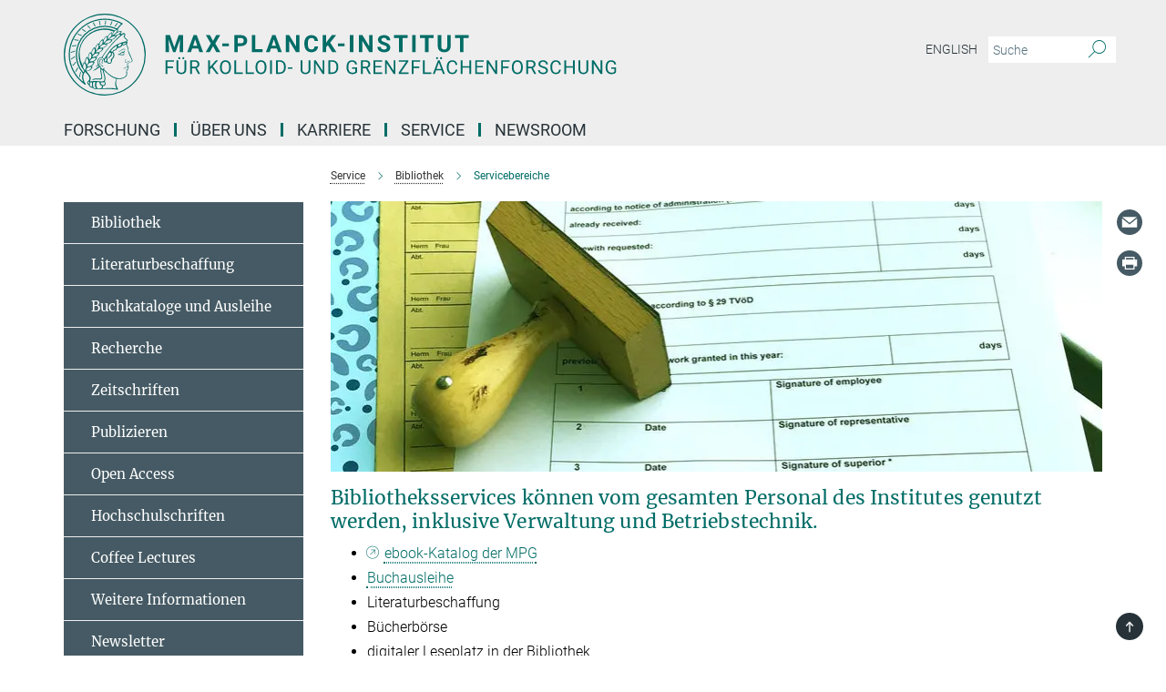

--- FILE ---
content_type: image/svg+xml
request_url: https://www.mpikg.mpg.de/assets/institutes/headers/mpikgf2-desktop-de-e5df64644308138d3e62f32a6ff503d44d6c255ac39a1ed66d28bc369a24630d.svg
body_size: 27864
content:
<svg xmlns="http://www.w3.org/2000/svg" viewBox="0 0 2500 300"><defs><style>.minerva-base-style{}</style></defs><g transform="translate(0 0) scale(1.4285714285714286) translate(0 0)" style="fill: #006c66;"><title>minerva</title><path d="M105,0A105,105,0,1,0,210,105,105.1,105.1,0,0,0,105,0Zm0,207.1A102.1,102.1,0,1,1,207.1,105,102.2,102.2,0,0,1,105,207.1Z"/><path class="minerva-base-style" d="M166.6,97c-1.4-3.1-.5-5.1-.9-7.3s-2.7-7-4.3-10.8c-.7-1.7,3.8-1.3.4-7.6,0-.2,4.7-2,0-5.5a26.4,26.4,0,0,1-6-6.7,1,1,0,0,1,0-1.3c2.7-2.4,2.8-5.8-.1-7.5s-4.5,0-6.7,1.4c-.7.5-1.1.8-1.9.5L145.3,51c2.7-2.6,3.3-5.2,3.1-5.6s-4.6-1.3-10.2,1l-.4-.3c2.3-3.9,1-6.7.9-6.9h-.1A81,81,0,0,1,151,25.9h.1c.2-.3.3-.6-.2-.9l-1-.6A92.4,92.4,0,0,0,12.7,105c0,29.5,15,57.9,39.4,75.6a13.5,13.5,0,0,0,2.8,1.6A1.1,1.1,0,0,0,56,182l.3-.5a1,1,0,0,0,.3-.8c0-.7-.9-1.3-2.1-3a27.7,27.7,0,0,1-4.7-15.1,22.1,22.1,0,0,1,4.5-13.7c3.7,3.9,11.7,10.9,11.5,17.4s-6.9,6.8-5.4,12.2c.9,3.4,3.4,2,3.9,4.6.7,4.4,6.7,7.3,9.3,6.9.7-.1,1.2.4,2.4,1.7s6.2,1.6,8.2,1.2,4.1,1.4,8,.9,6.1-.9,8.2-.9,22.5-.3,36,1.8c2.4.4,3.1-.7,2.1-2.5-4.9-8.6-5.6-15.8-2.8-25,5,.4,12.2,1.7,21.6-4a11,11,0,0,0,5.1-9.5c-.1-2.1-1-4.7-.5-6.7s1.3-2.7,2.1-3.2c3.6-2.6,1-4.6.4-4.8a3.4,3.4,0,0,0,1.1-4.6c-.7-.7-2.7-6.2-.4-7.3s5.3-1.8,8.1-3.1a4.5,4.5,0,0,0,2.4-6C174.2,114.4,166.8,97.4,166.6,97ZM64.7,179.1c-.7.2-2.9.3-2.4-2.7s2.3-2.6,3.3-1.6S64.9,177.6,64.7,179.1Zm87-125.9c1.2-.8,2.5-1.1,3.3-.4,2.6,2.6-2.9,4.1-1.8,6.1a30.7,30.7,0,0,0,7.5,8.4c1.2,1,1.4,3.1-3.3,4.1s-23.6,5.9-33.6,16.5c-12.5,13.2-20.4,30.3-21.5,28s-3.6-2.8-3.2-3.5C117,81.6,145.1,57.3,151.7,53.2Zm8.2,21.7c-1,2.9-9.1,5.5-8.7,3.5s0-2.2.6-2.3,3.5-1.1,7.5-2.1C159.7,73.9,160.2,74.1,159.9,74.9Zm-20.6,5.3c-.2-1.2,8.5-4.1,8.8-3.3s-1.8,6-4.7,7-4.7.9-4.6.4A11,11,0,0,0,139.3,80.2ZM119,125.8c-4,2.5-6.2-2.2-6.8-3.1a3.7,3.7,0,0,1-.5-3.1c.3-1.4.5-3.3-.4-9.3-.4-2.7,5-9.2,6.3-10.4s3.1.6,3.2,2.6c.3,3.6-1.8,5.6-3.9,7.2s-3.1,4.4-2.6,5.1a1.5,1.5,0,0,0,1.9-.9c1.5-3.3,6-4.9,6.7-6.7s.3-4.4.2-5.6.9-1.2,1.6-1.1,1.4,1.4,1.8,2.7c2.9,7.5-4.3,12-5.5,13.8S122.1,123.9,119,125.8Zm6.1-29.1c-2.2,1.5-5.3-.5-4.7-1.4a43.7,43.7,0,0,1,11.5-11c3.4-2.1,3.8-2.3,4-1.1a10.6,10.6,0,0,1-2.6,7.5c-2.3,2.5-4.6,2.3-5.8,2.6S126.7,95.6,125.1,96.7Zm-19.3,25.6c-1-.2-1.4-2.1-1.2-2.9s3.1-5.2,4-6.4a.5.5,0,0,1,.8.3C110,117.4,109.4,123.1,105.8,122.3ZM138,48.2a17.7,17.7,0,0,1,7.5-1.6c.8.1-1.9,4.8-6.6,6.8s-8.5,2.5-8.9,2.3S134.1,49.9,138,48.2ZM54.7,126.5c-1.5-1.7-2.8-2.6-2.9-2.5a22.4,22.4,0,0,0-3.6,8.9A65.4,65.4,0,0,1,40.7,105C39.3,69.6,69,41.1,105.2,41.2a56.8,56.8,0,0,1,22.4,4.6,31.3,31.3,0,0,0-3.7,6.6c0-1.9-.5-3.4-.4-4.6s-5.1.9-9.7,8.3a19.9,19.9,0,0,0-2.2,5.3c-.1-2.8-.7-4.9-.9-4.9a16.1,16.1,0,0,0-8.5,8.8,22.4,22.4,0,0,0-1.1,3.4c-.2-1.9-.7-3.2-.9-3.2s-5.9,2.3-8.6,8.9A15.4,15.4,0,0,0,90.5,79c-.5-2.3-1.4-3.7-1.7-3.4-1.9,2.4-5.7,3.5-7.6,9.6a13.2,13.2,0,0,0-.7,4.2c-.8-2-2-3.2-2.3-3.2s-6.1,5.5-7,10.9a15.8,15.8,0,0,0,.2,5.8c-1.1-1.8-2.5-3-3.1-4.8-.9.5-5.7,5-5.8,10.7a19.7,19.7,0,0,0,.7,6.1c-1.6-2.9-3.8-4.2-4.1-4.1s-4,4.1-4.8,11.1A11.8,11.8,0,0,0,54.7,126.5Zm74.1-79.7c2.8-3.4,7.6-6.1,8.2-5.8s-.8,5.6-3.9,8.6-8.1,6.2-8.6,6.1S126.2,49.8,128.8,46.8Zm-9.3,13a21,21,0,0,0-5.6,6.4c-.5.9-1.9-5,1.7-10.6,2.2-3.5,6.6-6.6,6.5-6.2S124.2,56,119.5,59.8Zm-10.1,7.5c-3.4,5.1-3.6,3.3-7.3,8.3-.2.2-.2-6.5,1.1-9.4,2.1-4.7,5.7-7.4,6.2-7.5S111.3,64.5,109.4,67.3ZM98.3,77.4c-1.7,3-3.3,2.3-6.2,6.7-.3.4-1.1-3.6.7-9.1a12.6,12.6,0,0,1,5.9-6.9C99.3,68,100.4,73.8,98.3,77.4ZM88,88.1c-1.8,3.9-2.9,4-5,6.4-.3.4-1.8-3.7-.4-8.8s4-5.6,5.3-7S89.9,84,88,88.1Zm-8.4,6.6a10.3,10.3,0,0,1-.4,3c-1.3,4.3-3.9,6.2-5.3,8.1a15.7,15.7,0,0,1-1.6-5.8,15.2,15.2,0,0,1,5.2-11.2C78.3,88.8,79.6,92,79.6,94.7Zm-8.5,12.8A14.9,14.9,0,0,1,66,118.3a17.7,17.7,0,0,1-2.2-7.6c-.2-6.3,2.4-8.5,3.6-9.7C67.9,102.8,71.1,104.2,71.1,107.5ZM59,113.8c1.8.9,3.9,3.4,4.1,8.2s-3.2,8.7-4.6,9.4c-.9-3.7-2.6-4.4-2.6-8A18,18,0,0,1,59,113.8Zm7.3,12.5c4.6-2,9.6-1.7,9.8-1.5s-1.5,5.9-5.9,8.2-9.5,2.7-10,2.1S61.7,128.3,66.3,126.3Zm-.4-3.4c.3-1.5,3-6.5,7.1-8.3h0a18.4,18.4,0,0,1,9.4-1.5c.5.2-1.7,5.6-5.8,7.6S70.1,121.6,65.9,122.9Zm6.9-11.8c.2-.4,3.5-6.4,7.4-8.2a17.5,17.5,0,0,1,8.9-1.4c.3.1-1.8,5.4-6.2,7.6S72.6,111.6,72.8,111.1Zm8.9-11.9c-.3-.2,4.4-6.4,8.4-8.3a15.6,15.6,0,0,1,8.4-1c.3.3-1.9,5.5-6.5,7.5A24.2,24.2,0,0,1,81.7,99.2ZM92.4,87.4c-.2-.2,3.4-6.3,7.4-7.9s7.7-.1,8.9,0-1.3,4.5-6.6,6.4S93.1,87.7,92.4,87.4Zm12-11.4c.1-.3,4.1-5.9,8.1-7.3a16.4,16.4,0,0,1,9.2-.2c.5.2-2.8,5-7.7,6.5S104.3,76.3,104.4,76Zm12.1-9.9c-.5-.3,4.3-5.7,8.2-7.2a18,18,0,0,1,8.3-1c.3.2-2.5,4.9-7.1,6.7S117.1,66.5,116.5,66.1ZM50.2,175.3C28.6,158.1,15.6,132.1,15.6,105A89.3,89.3,0,0,1,146.4,25.8a.4.4,0,0,1,.1.7,97.3,97.3,0,0,0-10.2,11.4,73.1,73.1,0,0,0-31.3-7A74.3,74.3,0,0,0,30.9,105a72.1,72.1,0,0,0,17.9,48.2,23.1,23.1,0,0,0-1.9,9.4A25.6,25.6,0,0,0,50.2,175.3Zm.2-24.8h-.1A69.2,69.2,0,0,1,33.9,105,71.2,71.2,0,0,1,105,33.9a70.1,70.1,0,0,1,29.6,6.4,22.6,22.6,0,0,0-4.1,2.6A63.1,63.1,0,0,0,105,37.8,67.3,67.3,0,0,0,37.8,105c0,16.1,5,30.2,14.8,42C52.1,147.9,51.3,149.1,50.4,150.5Zm3.5-5.6c-1.3-1.2-4.1-4.3-4.4-8.3V136c0-4.3,1.9-8.6,2.4-9s5.3,3.3,5.4,8.7A14.4,14.4,0,0,1,53.9,144.9Zm8-7.2c3.9-1.8,9.6-1.4,9.3-1.1s-1.8,5.8-6.2,8a12.1,12.1,0,0,1-8.7,1.3C58.6,143.3,58.1,139.5,61.9,137.7Zm5.2,46.5c-.6-2.7-.4-6.3.5-7.3s4.9-1.2,5-.1-1.1,5.4.3,10.2C72.6,187.7,68.3,187.4,67.1,184.2Zm.3-11.1c-.3-2,1.6-3.9,1.6-8.2s-6.6-12.6-11.1-17.3a19.5,19.5,0,0,0,7.9-1.9c6.6-3.1,7.9-10.1,8.1-10.4a11,11,0,0,0-3.8-.4l.8-.4c6.4-3.5,8.1-11,7.8-11.1a17,17,0,0,0-4-.3l2-.7c6.8-2.7,8.7-10.3,8.5-10.6a16.1,16.1,0,0,0-3.5-.4l1.9-.8c6.2-3.1,8.4-10.1,8.1-10.3a10.5,10.5,0,0,0-3.3-.4,23.7,23.7,0,0,0,4.5-1.5c6.7-2.9,8.9-9.3,8.6-9.6a10.9,10.9,0,0,0-3-.5,34.5,34.5,0,0,0,4.4-1.3c6.6-2.2,9.2-8.5,8.8-8.6l-3.7-.8a24.5,24.5,0,0,0,6.6-1.3c7.1-2.4,9.6-6.7,9.8-8.6a6,6,0,0,0-2.3-.8,29.3,29.3,0,0,0,4.7-1.2c6.6-2.7,9.4-9.3,9.6-9.8a29.3,29.3,0,0,0,3.9-1.6l1.9-.9,1.6,1.1c1,.6,1.4.8.9,1.2C122,75,105,99.5,97.6,111.3c-.2.4-.6.3-1.3.3-7.9-.6-12.4,8.9-8.9,17.8-.4,1.8-4.2,5.3-4.5,5.5s-1,1.4.3,1.3,4.2-3.2,5.4-4.5c.4.6,2.2,2,1.3,2.8A63.6,63.6,0,0,1,76,145c-2.6,1.2,4.2,2.1,15.7-8.3.7-.6,1.5,2.4,2.5,3.7-2,6.5,2.9,19.1,2.1,23a2.8,2.8,0,0,1-2.8,2.7c-11.4.3-12.5-.3-18.3,1.4-2.7.8-2,2.6-.1,2.1s4.6-1.5,16.9-.7c3.1.1,6.5-.6,6.5-5.7s-3.6-18.4-2.4-20.3a6.9,6.9,0,0,0,3.5,1.4c-.2,4.5,7,19,3.8,27-1.2,3-6.4,2.7-15.4,1.8C72.7,171.6,67.7,174.9,67.4,173.1Zm35.1,9.9c-5.9,2-8.3-4.9-7.3-6.4s4.4,1,7.3-.9S106,181.8,102.5,183Zm-27,4.3c-.8-3.7-1.1-10,.4-11.5s4.9-.9,4.8.2c-.3,4.3-2.1,9.2,1.2,14.1C83.2,192,76.7,192.3,75.5,187.3Zm11.4,4.2c-1.6-.4-6-7.4-2.4-15.8.3-.8,5.8-.3,6.8,0s-.8,6.8,6.8,9.8C98.8,185.8,98,194.3,86.9,191.5Zm47.2-23.3c-2.5,8.8-3.8,12.3,0,21.9.5,1.3.9,2.3-.2,2.1-7.7-1.4-9.4-2.6-33.7-.6-1.7.2.6-3.4.3-5.8,2.2-.3,5.8-1.3,6.5-4.9s-2.1-7.6-1.8-8.2c3.5-6.7-.2-14.1-3.1-26.6-.3-1.2.4-1.7.9-1.1,15.6,16.9,25.5,20.2,30.9,21.8C134.4,167,134.3,167.6,134.1,168.2ZM174,122.1c-3.3,2.9-8.3,3.1-10.3,4.9s-1.5,2.5-.4,5.2,1.1,1.7-1.1,2.3-4.1,5.8-8.8,4.9c-1.8-.3-.5.8.2.9,2.6.3,3.7-.5,4.6-1.4s2.2-2.4,3.6-2.9,2.9-.5,3,.6-1.9,2.1-2.7,2.5c1,.5,3.9,1.9,1.4,3.6s-4.6-.5-4.9-.7-1.7-.2-1.3.3,5.2,1.3,4.5,2.2c-3.5,4.7-.6,7.5-1.7,12.3s-7.7,7.5-12.8,8.4c-17.4,3.1-34.3-11.6-44.2-22.8.9-2.1.8-4.8-.1-3.8s-.7,2.4-2.8,2.9c-3.9,1-5.7-5.9-6.9-7.1-4.8-4.7-6.7-11.4-3.9-17.3s9-4.7,11.4-1.1,1.7,7,3.4,8.3,4.8.2,5.4,0,1.7,4.3,8,4.1,5.9-10.7,6.9-11.6c8.6-8.4,4.2-15.9,2.6-17.6s1-3.6,1.5-3.7a13,13,0,0,0,9.4-7.7s8.4-.2,11.4-6.2c.8-1.6,3.3,1.5,8.9-2.9a.8.8,0,0,1,1.4.3c3.7,8.9,5.2,11.3,4.9,15.8s8.7,21.5,9.4,23.1S174.8,121.3,174,122.1Z"/><path class="minerva-base-style" d="M153.8,90c-4.9.2-10.6,6.2-12.4,7s-1.3,1.5-.2,1.1,5.9-4.7,10.7-6.4,3.6,1.8,5,1.6S156.6,89.9,153.8,90Z"/><path class="minerva-base-style" d="M154.9,94.8c-.4.1.4,2.2-1.7,2.3-4.6.3-8.3,4.7-11.1,6a12.9,12.9,0,0,1-3.8,1.4.3.3,0,0,0,.1.6c11.7,1.6,16.2,1.1,16.3.7s-.6-1.2-.4-1.7a11.3,11.3,0,0,0,.1-5.5c-.2-.8,1.8-.3,1.8-1.3S155.6,94.7,154.9,94.8Zm-1.8,9.3c-.2.9-5.5.5-8.3.2-.7,0-1.8-.1.3-1.4s4.1-2.8,7.2-3.4a.8.8,0,0,1,.8.6A10.6,10.6,0,0,1,153.1,104.1Z"/><path class="minerva-base-style" d="M168.4,120.8c-.9,0-4.5,1.6-5.9,2.5s-4.4,2.7-4.2-.8c.1-1.3.9-4.4.9-5.3s-1-.7-1.1,0a36.9,36.9,0,0,1-.7,5.3c-.4,1.8,1.2,4,3.6,2.7s4.8-2.9,7.3-3.4C168.9,121.7,169,120.8,168.4,120.8Z"/><path class="minerva-base-style" d="M100.5,133.6c-.7-.3-.5,1.2-1.4,1s-.2-1.3-1.8-3-2.8-1.2-4.3-3.6-.3-12,3.1-10.8,1.6,5,1,8,2.5,2.8,2.8,2.1-1.1-.9-1.4-1.9,3.5-7.6-1.8-9.4c-3.8-1.3-6.4,3.6-5.9,8.9a8,8,0,0,0,5.1,7.1c2.3.8.6,4,3.7,4C101,136,101.3,133.9,100.5,133.6Z"/><path class="minerva-base-style" d="M131.3,33.4c.2.1.3,0,.5-.1l6.5-8.3a.5.5,0,0,0-.2-.6L137,24a.4.4,0,0,0-.5.1L130,32.4c-.2.2-.1.5.2.6Z"/><path class="minerva-base-style" d="M119.2,30l1.1.3a.5.5,0,0,0,.5-.3l3.8-9.4a.4.4,0,0,0-.3-.6l-1.2-.2h-.3l-3.9,9.6A.4.4,0,0,0,119.2,30Z"/><path class="minerva-base-style" d="M105.8,28.7h1.1c.2.1.4-.1.4-.3l1-10a.5.5,0,0,0-.4-.5h-1.1c-.3,0-.4.2-.5.4l-.9,10A.4.4,0,0,0,105.8,28.7Z"/><path class="minerva-base-style" d="M92.8,29.7l1.1-.2c.2,0,.4-.2.3-.4l-1.9-9.9c0-.2-.2-.4-.4-.3H90.7c-.2.1-.4.3-.3.5l1.9,9.9C92.3,29.6,92.5,29.7,92.8,29.7Z"/><path class="minerva-base-style" d="M79.4,32.8l.5.2,1.1-.4a.4.4,0,0,0,.3-.6l-4.6-9a.4.4,0,0,0-.5-.2l-1,.3a.4.4,0,0,0-.3.6Z"/><path class="minerva-base-style" d="M67,38.5c.1.2.3.2.5.1l1-.6a.4.4,0,0,0,.1-.6l-6.7-7.7c-.2-.2-.4-.2-.5-.1l-1,.6c-.3.1-.3.4-.1.6Z"/><path class="minerva-base-style" d="M55.4,46.7c.2.1.4.1.5-.1l.9-.7a.5.5,0,0,0,0-.7l-8.5-5.9h-.5l-.9.8a.5.5,0,0,0,0,.7Z"/><path class="minerva-base-style" d="M45.4,57.1a.4.4,0,0,0,.4-.2l.8-.9c.2-.2.1-.5-.2-.6l-9.8-3.8c-.2-.1-.4-.1-.5.1l-.7.9a.4.4,0,0,0,.2.7Z"/><path class="minerva-base-style" d="M26.8,67.8l10.5,1.5c.2,0,.4-.1.4-.3l.6-1a.4.4,0,0,0-.3-.6L27.5,65.9l-.5.2a5.4,5.4,0,0,1-.5,1.1A.4.4,0,0,0,26.8,67.8Z"/><path class="minerva-base-style" d="M21.1,83.7l10.7-1a.3.3,0,0,0,.3-.3,7.6,7.6,0,0,0,.4-1.1.4.4,0,0,0-.4-.6l-10.8,1-.4.3-.3,1.2C20.6,83.5,20.8,83.8,21.1,83.7Z"/><path class="minerva-base-style" d="M29.2,96.5c0-.4.1-.9.1-1.3s-.2-.5-.5-.4L18.4,98.4c-.2.1-.3.2-.3.4s-.1.8-.1,1.2a.4.4,0,0,0,.6.4l10.3-3.6A.3.3,0,0,0,29.2,96.5Z"/><path class="minerva-base-style" d="M28.9,110.8v-1.3a.5.5,0,0,0-.7-.4l-9.4,6.3c-.2,0-.2.2-.2.4s.1.8.1,1.2a.5.5,0,0,0,.7.3l9.4-6.2C28.9,111,29,110.9,28.9,110.8Z"/><path class="minerva-base-style" d="M31.3,125l-.3-1.3a.4.4,0,0,0-.7-.2L22.6,132c-.1.1-.2.3-.1.4s.3.8.4,1.2a.4.4,0,0,0,.7.2l7.6-8.4C31.3,125.3,31.3,125.2,31.3,125Z"/><path class="minerva-base-style" d="M35.2,137.7,29.8,148c-.1.1,0,.3,0,.4l.7,1.2a.4.4,0,0,0,.7-.1l5.4-10.2c0-.1.1-.2,0-.4l-.6-1.2A.5.5,0,0,0,35.2,137.7Z"/><path class="minerva-base-style" d="M42.9,149.3c-.2-.3-.7-.2-.7.1l-2.9,12c-.1.2,0,.3,0,.4l1,1a.4.4,0,0,0,.7-.1l2.8-11.9c.1-.1,0-.2,0-.3Z"/></g><g transform="translate(366.666 41.434619)"><g transform="translate(0 99.060381)" style="fill: #006c66;"><path d="M5.500-62L22.094-62L37.922-17.029L53.656-62L70.328-62L70.328 0L57.594 0L57.594-16.951L58.859-46.213L42.234 0L33.516 0L16.922-46.166L18.203-16.951L18.203 0L5.500 0L5.500-62ZM129.563 0L125.281-12.719L103.031-12.719L98.797 0L85.297 0L108.234-62L120-62L143.063 0L129.563 0ZM114.109-46.339L106.453-23L121.859-23L114.109-46.339ZM168-62L179.547-40.631L191.109-62L205.703-62L187.766-31.259L206.172 0L191.391 0L179.547-21.715L167.703 0L152.938 0L171.344-31.259L153.391-62L168-62ZM237.484-31L237.484-21.141L213.656-21.141L213.656-31L237.484-31ZM281.328-21.703L270.203-21.703L270.203 0L257.500 0L257.500-62L281.531-62Q288.484-62 293.750-59.436Q299.016-56.872 301.852-52.155Q304.688-47.437 304.688-41.410L304.688-41.410Q304.688-32.259 298.484-26.981Q292.281-21.703 281.328-21.703L281.328-21.703ZM270.203-51.719L270.203-32L281.531-32Q286.578-32 289.219-34.415Q291.859-36.830 291.859-41.325L291.859-41.325Q291.859-45.932 289.195-48.786Q286.531-51.639 281.828-51.719L281.828-51.719L270.203-51.719ZM334.203-62L334.203-10.203L361.156-10.203L361.156 0L321.500 0L321.500-62L334.203-62ZM417.563 0L413.281-12.719L391.031-12.719L386.797 0L373.297 0L396.234-62L408-62L431.063 0L417.563 0ZM402.109-46.339L394.453-23L409.859-23L402.109-46.339ZM495.609-62L495.609 0L482.906 0L458.203-40.804L458.203 0L445.500 0L445.500-62L458.203-62L482.953-21.117L482.953-62L495.609-62ZM551.172-20.375L563.875-20.375Q563.156-10.422 556.531-4.711Q549.906 1 539.078 1L539.078 1Q527.219 1 520.430-6.937Q513.641-14.874 513.641-28.728L513.641-28.728L513.641-32.475Q513.641-41.321 516.773-48.054Q519.906-54.786 525.727-58.393Q531.547-62 539.234-62L539.234-62Q549.906-62 556.422-56.281Q562.938-50.563 563.953-40.234L563.953-40.234L551.266-40.234Q550.797-46.203 547.938-48.891Q545.078-51.578 539.234-51.578L539.234-51.578Q532.891-51.578 529.742-47.065Q526.594-42.551 526.500-33.059L526.500-33.059L526.500-28.437Q526.500-18.526 529.531-13.943Q532.563-9.359 539.078-9.359L539.078-9.359Q544.953-9.359 547.852-12.047Q550.750-14.734 551.172-20.375L551.172-20.375ZM615.625 0L599.797-24.875L593.203-17.721L593.203 0L580.500 0L580.500-62L593.203-62L593.203-33.901L598.781-41.606L614.484-62L630.094-62L608.219-34.451L630.734 0L615.625 0ZM660.484-31L660.484-21.141L636.656-21.141L636.656-31L660.484-31ZM693-62L693 0L680.313 0L680.313-62L693-62ZM763.609-62L763.609 0L750.906 0L726.203-40.804L726.203 0L713.500 0L713.500-62L726.203-62L750.953-21.117L750.953-62L763.609-62ZM815.453-15.963L815.453-15.963Q815.453-19.529 812.914-21.436Q810.375-23.344 803.773-25.468Q797.172-27.593 793.313-29.660L793.313-29.660Q782.828-35.289 782.828-44.851L782.828-44.851Q782.828-49.826 785.641-53.721Q788.453-57.615 793.719-59.808Q798.984-62 805.547-62L805.547-62Q812.156-62 817.313-59.613Q822.469-57.227 825.328-52.897Q828.188-48.567 828.188-43.047L828.188-43.047L815.500-43.047Q815.500-47.237 812.828-49.556Q810.156-51.875 805.344-51.875L805.344-51.875Q800.688-51.875 798.102-49.930Q795.516-47.985 795.516-44.820L795.516-44.820Q795.516-41.841 798.547-39.834Q801.578-37.827 807.453-36.052L807.453-36.052Q818.281-32.814 823.234-28.003Q828.188-23.193 828.188-16.032L828.188-16.032Q828.188-8.061 822.141-3.530Q816.094 1 805.844 1L805.844 1Q798.734 1 792.898-1.589Q787.063-4.177 783.992-8.686Q780.922-13.195 780.922-19.119L780.922-19.119L793.656-19.119Q793.656-9.031 805.844-9.031L805.844-9.031Q810.375-9.031 812.914-10.853Q815.453-12.675 815.453-15.963ZM891.875-62L891.875-51.719L873.016-51.719L873.016 0L860.313 0L860.313-51.719L841.688-51.719L841.688-62L891.875-62ZM921-62L921 0L908.313 0L908.313-62L921-62ZM986.875-62L986.875-51.719L968.016-51.719L968.016 0L955.313 0L955.313-51.719L936.688-51.719L936.688-62L986.875-62ZM1036.391-62L1049.141-62L1049.141-21.067Q1049.141-10.869 1042.813-4.934Q1036.484 1 1025.516 1L1025.516 1Q1014.734 1 1008.383-4.761Q1002.031-10.522 1001.906-20.594L1001.906-20.594L1001.906-62L1014.609-62L1014.609-20.918Q1014.609-14.792 1017.508-11.998Q1020.406-9.203 1025.516-9.203L1025.516-9.203Q1036.234-9.203 1036.391-20.571L1036.391-20.571L1036.391-62ZM1114.875-62L1114.875-51.719L1096.016-51.719L1096.016 0L1083.313 0L1083.313-51.719L1064.688-51.719L1064.688-62L1114.875-62Z"/></g><g transform="translate(0 179.070381)" style="fill: #006c66;"><path d="M33.219-27L33.219-21.641L12.344-21.641L12.344 0L5.781 0L5.781-50L36.609-50L36.609-44.594L12.344-44.594L12.344-27L33.219-27ZM75.219-50L81.813-50L81.813-15.789Q81.781-8.682 77.391-4.157Q73 0.368 65.469 0.921L65.469 0.921L63.734 1Q55.563 1 50.711-3.462Q45.859-7.924 45.781-15.726L45.781-15.726L45.781-50L52.281-50L52.281-15.888Q52.281-10.432 55.258-7.403Q58.234-4.375 63.734-4.375L63.734-4.375Q69.297-4.375 72.258-7.380Q75.219-10.385 75.219-15.856L75.219-15.856L75.219-50ZM52.453-57.594L52.453-57.594Q52.453-59.141 53.391-60.180Q54.328-61.219 56.180-61.219Q58.031-61.219 58.984-60.180Q59.938-59.141 59.938-57.602Q59.938-56.063 58.984-55.031Q58.031-54 56.180-54Q54.328-54 53.391-55.031Q52.453-56.063 52.453-57.594ZM67.156-57.563L67.156-57.563Q67.156-59.081 68.094-60.134Q69.031-61.188 70.875-61.188Q72.719-61.188 73.680-60.134Q74.641-59.081 74.641-57.555Q74.641-56.029 73.680-55.015Q72.719-54 70.875-54Q69.031-54 68.094-55.015Q67.156-56.029 67.156-57.563ZM124.828 0L114.031-20.625L102.344-20.625L102.344 0L95.750 0L95.750-50L112.219-50Q120.625-50 125.156-46.206Q129.688-42.412 129.688-35.165L129.688-35.165Q129.688-30.551 127.172-27.136Q124.656-23.722 120.188-22.019L120.188-22.019L131.875-0.415L131.875 0L124.828 0ZM102.344-44.594L102.344-26L112.422-26Q117.313-26 120.203-28.496Q123.094-30.991 123.094-35.166L123.094-35.166Q123.094-39.710 120.336-42.137Q117.578-44.563 112.391-44.594L112.391-44.594L102.344-44.594ZM192.063 0L174.422-23.250L168.344-16.892L168.344 0L161.781 0L161.781-50L168.344-50L168.344-25.275L190.453-50L198.391-50L178.797-27.912L199.922 0L192.063 0ZM245.063-26.035L245.063-22.903Q245.063-15.610 242.602-10.172Q240.141-4.734 235.625-1.867Q231.109 1 225.094 1L225.094 1Q219.219 1 214.672-1.883Q210.125-4.765 207.617-10.102Q205.109-15.439 205.031-22.451L205.031-22.451L205.031-26.035Q205.031-33.187 207.531-38.680Q210.031-44.172 214.594-47.086Q219.156-50 225.031-50L225.031-50Q231.016-50 235.578-47.117Q240.141-44.235 242.602-38.765Q245.063-33.296 245.063-26.035L245.063-26.035ZM238.531-22.421L238.531-26.096Q238.531-34.924 234.977-39.642Q231.422-44.359 225.031-44.359L225.031-44.359Q218.813-44.359 215.242-39.642Q211.672-34.924 211.563-26.547L211.563-26.547L211.563-22.904Q211.563-14.356 215.172-9.467Q218.781-4.578 225.094-4.578L225.094-4.578Q231.453-4.578 234.938-9.195Q238.422-13.811 238.531-22.421L238.531-22.421ZM264.375-50L264.375-5.359L287.953-5.359L287.953 0L257.781 0L257.781-50L264.375-50ZM305.375-50L305.375-5.359L328.953-5.359L328.953 0L298.781 0L298.781-50L305.375-50ZM375.063-26.035L375.063-22.903Q375.063-15.610 372.602-10.172Q370.141-4.734 365.625-1.867Q361.109 1 355.094 1L355.094 1Q349.219 1 344.672-1.883Q340.125-4.765 337.617-10.102Q335.109-15.439 335.031-22.451L335.031-22.451L335.031-26.035Q335.031-33.187 337.531-38.680Q340.031-44.172 344.594-47.086Q349.156-50 355.031-50L355.031-50Q361.016-50 365.578-47.117Q370.141-44.235 372.602-38.765Q375.063-33.296 375.063-26.035L375.063-26.035ZM368.531-22.421L368.531-26.096Q368.531-34.924 364.977-39.642Q361.422-44.359 355.031-44.359L355.031-44.359Q348.813-44.359 345.242-39.642Q341.672-34.924 341.563-26.547L341.563-26.547L341.563-22.904Q341.563-14.356 345.172-9.467Q348.781-4.578 355.094-4.578L355.094-4.578Q361.453-4.578 364.938-9.195Q368.422-13.811 368.531-22.421L368.531-22.421ZM394.813-50L394.813 0L388.250 0L388.250-50L394.813-50ZM423.547 0L409.781 0L409.781-50L423.828-50Q430.313-50 435.305-47.119Q440.297-44.239 443.016-38.909Q445.734-33.579 445.766-26.688L445.766-26.688L445.766-23.485Q445.766-16.421 443.047-11.099Q440.328-5.777 435.289-2.920Q430.250-0.063 423.547 0L423.547 0ZM424-44.594L416.344-44.594L416.344-5.359L423.250-5.359Q430.828-5.359 435.055-10.106Q439.281-14.854 439.281-23.625L439.281-23.625L439.281-26.548Q439.281-35.068 435.297-39.799Q431.313-44.531 424-44.594L424-44.594ZM469.938-24L469.938-18.844L453.266-18.844L453.266-24L469.938-24ZM529.219-50L535.813-50L535.813-15.789Q535.781-8.682 531.391-4.157Q527 0.368 519.469 0.921L519.469 0.921L517.734 1Q509.563 1 504.711-3.462Q499.859-7.924 499.781-15.726L499.781-15.726L499.781-50L506.281-50L506.281-15.888Q506.281-10.432 509.258-7.403Q512.234-4.375 517.734-4.375L517.734-4.375Q523.297-4.375 526.258-7.380Q529.219-10.385 529.219-15.856L529.219-15.856L529.219-50ZM587.031-50L587.031 0L580.422 0L555.375-38.524L555.375 0L548.781 0L548.781-50L555.375-50L580.500-11.303L580.500-50L587.031-50ZM615.547 0L601.781 0L601.781-50L615.828-50Q622.313-50 627.305-47.119Q632.297-44.239 635.016-38.909Q637.734-33.579 637.766-26.688L637.766-26.688L637.766-23.485Q637.766-16.421 635.047-11.099Q632.328-5.777 627.289-2.920Q622.250-0.063 615.547 0L615.547 0ZM616-44.594L608.344-44.594L608.344-5.359L615.250-5.359Q622.828-5.359 627.055-10.106Q631.281-14.854 631.281-23.625L631.281-23.625L631.281-26.548Q631.281-35.068 627.297-39.799Q623.313-44.531 616-44.594L616-44.594ZM706.516-24L706.516-6.086Q703.984-2.528 699.461-0.764Q694.938 1 688.922 1L688.922 1Q682.828 1 678.117-1.852Q673.406-4.703 670.820-9.946Q668.234-15.190 668.172-22.108L668.172-22.108L668.172-26.440Q668.172-37.659 673.414-43.830Q678.656-50 688.172-50L688.172-50Q695.953-50 700.703-46.016Q705.453-42.031 706.516-34.719L706.516-34.719L699.953-34.719Q698.109-44.594 688.203-44.594L688.203-44.594Q681.609-44.594 678.203-39.977Q674.797-35.360 674.766-26.610L674.766-26.610L674.766-22.561Q674.766-14.216 678.594-9.295Q682.422-4.375 688.953-4.375L688.953-4.375Q692.641-4.375 695.414-5.169Q698.188-5.964 699.984-7.840L699.984-7.840L699.984-18.672L688.469-18.672L688.469-24L706.516-24ZM749.828 0L739.031-20.625L727.344-20.625L727.344 0L720.750 0L720.750-50L737.219-50Q745.625-50 750.156-46.206Q754.688-42.412 754.688-35.165L754.688-35.165Q754.688-30.551 752.172-27.136Q749.656-23.722 745.188-22.019L745.188-22.019L756.875-0.415L756.875 0L749.828 0ZM727.344-44.594L727.344-26L737.422-26Q742.313-26 745.203-28.496Q748.094-30.991 748.094-35.166L748.094-35.166Q748.094-39.710 745.336-42.137Q742.578-44.563 737.391-44.594L737.391-44.594L727.344-44.594ZM794.906-29L794.906-23.625L773.344-23.625L773.344-5.359L798.391-5.359L798.391 0L766.781 0L766.781-50L798.047-50L798.047-44.594L773.344-44.594L773.344-29L794.906-29ZM847.031-50L847.031 0L840.422 0L815.375-38.524L815.375 0L808.781 0L808.781-50L815.375-50L840.500-11.303L840.500-50L847.031-50ZM894.078-45.188L866.703-5.359L895.172-5.359L895.172 0L858.938 0L858.938-4.922L886.219-44.594L859.391-44.594L859.391-50L894.078-50L894.078-45.188ZM934.219-27L934.219-21.641L913.344-21.641L913.344 0L906.781 0L906.781-50L937.609-50L937.609-44.594L913.344-44.594L913.344-27L934.219-27ZM954.375-50L954.375-5.359L977.953-5.359L977.953 0L947.781 0L947.781-50L954.375-50ZM1021.016 0L1016.250-12.594L995.406-12.594L990.719 0L983.953 0L1002.969-50L1008.703-50L1027.734 0L1021.016 0ZM1005.828-41.868L997.391-18L1014.313-18L1005.828-41.868ZM995.453-57.594L995.453-57.594Q995.453-59.141 996.391-60.180Q997.328-61.219 999.180-61.219Q1001.031-61.219 1001.984-60.180Q1002.938-59.141 1002.938-57.602Q1002.938-56.063 1001.984-55.031Q1001.031-54 999.180-54Q997.328-54 996.391-55.031Q995.453-56.063 995.453-57.594ZM1010.156-57.563L1010.156-57.563Q1010.156-59.081 1011.094-60.134Q1012.031-61.188 1013.875-61.188Q1015.719-61.188 1016.680-60.134Q1017.641-59.081 1017.641-57.555Q1017.641-56.029 1016.680-55.015Q1015.719-54 1013.875-54Q1012.031-54 1011.094-55.015Q1010.156-56.029 1010.156-57.563ZM1066.781-15.484L1073.391-15.484Q1072.453-7.578 1067.555-3.289Q1062.656 1 1054.516 1L1054.516 1Q1045.703 1 1040.383-5.311Q1035.063-11.621 1035.063-22.186L1035.063-22.186L1035.063-26.954Q1035.063-33.873 1037.547-39.124Q1040.031-44.375 1044.570-47.187Q1049.109-50 1055.094-50L1055.094-50Q1063.031-50 1067.813-45.570Q1072.594-41.141 1073.391-33.313L1073.391-33.313L1066.781-33.313Q1065.938-39.266 1063.078-41.930Q1060.219-44.594 1055.094-44.594L1055.094-44.594Q1048.813-44.594 1045.242-39.962Q1041.672-35.329 1041.672-26.781L1041.672-26.781L1041.672-21.985Q1041.672-13.904 1045.055-9.140Q1048.438-4.375 1054.516-4.375L1054.516-4.375Q1059.984-4.375 1062.906-6.852Q1065.828-9.328 1066.781-15.484L1066.781-15.484ZM1124.031-50L1124.031 0L1117.422 0L1117.422-22.625L1092.344-22.625L1092.344 0L1085.781 0L1085.781-50L1092.344-50L1092.344-28L1117.422-28L1117.422-50L1124.031-50ZM1166.906-29L1166.906-23.625L1145.344-23.625L1145.344-5.359L1170.391-5.359L1170.391 0L1138.781 0L1138.781-50L1170.047-50L1170.047-44.594L1145.344-44.594L1145.344-29L1166.906-29ZM1219.031-50L1219.031 0L1212.422 0L1187.375-38.524L1187.375 0L1180.781 0L1180.781-50L1187.375-50L1212.500-11.303L1212.500-50L1219.031-50ZM1261.219-27L1261.219-21.641L1240.344-21.641L1240.344 0L1233.781 0L1233.781-50L1264.609-50L1264.609-44.594L1240.344-44.594L1240.344-27L1261.219-27ZM1313.063-26.035L1313.063-22.903Q1313.063-15.610 1310.602-10.172Q1308.141-4.734 1303.625-1.867Q1299.109 1 1293.094 1L1293.094 1Q1287.219 1 1282.672-1.883Q1278.125-4.765 1275.617-10.102Q1273.109-15.439 1273.031-22.451L1273.031-22.451L1273.031-26.035Q1273.031-33.187 1275.531-38.680Q1278.031-44.172 1282.594-47.086Q1287.156-50 1293.031-50L1293.031-50Q1299.016-50 1303.578-47.117Q1308.141-44.235 1310.602-38.765Q1313.063-33.296 1313.063-26.035L1313.063-26.035ZM1306.531-22.421L1306.531-26.096Q1306.531-34.924 1302.977-39.642Q1299.422-44.359 1293.031-44.359L1293.031-44.359Q1286.813-44.359 1283.242-39.642Q1279.672-34.924 1279.563-26.547L1279.563-26.547L1279.563-22.904Q1279.563-14.356 1283.172-9.467Q1286.781-4.578 1293.094-4.578L1293.094-4.578Q1299.453-4.578 1302.938-9.195Q1306.422-13.811 1306.531-22.421L1306.531-22.421ZM1354.828 0L1344.031-20.625L1332.344-20.625L1332.344 0L1325.750 0L1325.750-50L1342.219-50Q1350.625-50 1355.156-46.206Q1359.688-42.412 1359.688-35.165L1359.688-35.165Q1359.688-30.551 1357.172-27.136Q1354.656-23.722 1350.188-22.019L1350.188-22.019L1361.875-0.415L1361.875 0L1354.828 0ZM1332.344-44.594L1332.344-26L1342.422-26Q1347.313-26 1350.203-28.496Q1353.094-30.991 1353.094-35.166L1353.094-35.166Q1353.094-39.710 1350.336-42.137Q1347.578-44.563 1342.391-44.594L1342.391-44.594L1332.344-44.594ZM1386.438-21.812L1386.438-21.812Q1378-24.227 1374.156-27.757Q1370.313-31.286 1370.313-36.459L1370.313-36.459Q1370.313-42.334 1375.008-46.167Q1379.703-50 1387.219-50L1387.219-50Q1392.359-50 1396.375-48.016Q1400.391-46.031 1402.594-42.547Q1404.797-39.063 1404.797-34.922L1404.797-34.922L1398.203-34.922Q1398.203-39.438 1395.328-42.016Q1392.453-44.594 1387.219-44.594L1387.219-44.594Q1382.375-44.594 1379.656-42.470Q1376.938-40.347 1376.938-36.567L1376.938-36.567Q1376.938-33.533 1379.516-31.441Q1382.094-29.349 1388.297-27.614Q1394.500-25.880 1398.008-23.783Q1401.516-21.686 1403.203-18.887Q1404.891-16.088 1404.891-12.300L1404.891-12.300Q1404.891-6.266 1400.180-2.633Q1395.469 1 1387.563 1L1387.563 1Q1382.438 1 1377.992-0.969Q1373.547-2.938 1371.141-6.352Q1368.734-9.766 1368.734-14.109L1368.734-14.109L1375.328-14.109Q1375.328-9.594 1378.664-6.984Q1382-4.375 1387.563-4.375L1387.563-4.375Q1392.766-4.375 1395.531-6.484Q1398.297-8.594 1398.297-12.236Q1398.297-15.879 1395.734-17.872Q1393.172-19.864 1386.438-21.812ZM1445.781-15.484L1452.391-15.484Q1451.453-7.578 1446.555-3.289Q1441.656 1 1433.516 1L1433.516 1Q1424.703 1 1419.383-5.311Q1414.063-11.621 1414.063-22.186L1414.063-22.186L1414.063-26.954Q1414.063-33.873 1416.547-39.124Q1419.031-44.375 1423.570-47.187Q1428.109-50 1434.094-50L1434.094-50Q1442.031-50 1446.813-45.570Q1451.594-41.141 1452.391-33.313L1452.391-33.313L1445.781-33.313Q1444.938-39.266 1442.078-41.930Q1439.219-44.594 1434.094-44.594L1434.094-44.594Q1427.813-44.594 1424.242-39.962Q1420.672-35.329 1420.672-26.781L1420.672-26.781L1420.672-21.985Q1420.672-13.904 1424.055-9.140Q1427.438-4.375 1433.516-4.375L1433.516-4.375Q1438.984-4.375 1441.906-6.852Q1444.828-9.328 1445.781-15.484L1445.781-15.484ZM1503.031-50L1503.031 0L1496.422 0L1496.422-22.625L1471.344-22.625L1471.344 0L1464.781 0L1464.781-50L1471.344-50L1471.344-28L1496.422-28L1496.422-50L1503.031-50ZM1546.219-50L1552.813-50L1552.813-15.789Q1552.781-8.682 1548.391-4.157Q1544 0.368 1536.469 0.921L1536.469 0.921L1534.734 1Q1526.563 1 1521.711-3.462Q1516.859-7.924 1516.781-15.726L1516.781-15.726L1516.781-50L1523.281-50L1523.281-15.888Q1523.281-10.432 1526.258-7.403Q1529.234-4.375 1534.734-4.375L1534.734-4.375Q1540.297-4.375 1543.258-7.380Q1546.219-10.385 1546.219-15.856L1546.219-15.856L1546.219-50ZM1604.031-50L1604.031 0L1597.422 0L1572.375-38.524L1572.375 0L1565.781 0L1565.781-50L1572.375-50L1597.500-11.303L1597.500-50L1604.031-50ZM1654.516-24L1654.516-6.086Q1651.984-2.528 1647.461-0.764Q1642.938 1 1636.922 1L1636.922 1Q1630.828 1 1626.117-1.852Q1621.406-4.703 1618.820-9.946Q1616.234-15.190 1616.172-22.108L1616.172-22.108L1616.172-26.440Q1616.172-37.659 1621.414-43.830Q1626.656-50 1636.172-50L1636.172-50Q1643.953-50 1648.703-46.016Q1653.453-42.031 1654.516-34.719L1654.516-34.719L1647.953-34.719Q1646.109-44.594 1636.203-44.594L1636.203-44.594Q1629.609-44.594 1626.203-39.977Q1622.797-35.360 1622.766-26.610L1622.766-26.610L1622.766-22.561Q1622.766-14.216 1626.594-9.295Q1630.422-4.375 1636.953-4.375L1636.953-4.375Q1640.641-4.375 1643.414-5.169Q1646.188-5.964 1647.984-7.840L1647.984-7.840L1647.984-18.672L1636.469-18.672L1636.469-24L1654.516-24Z"/></g></g></svg>